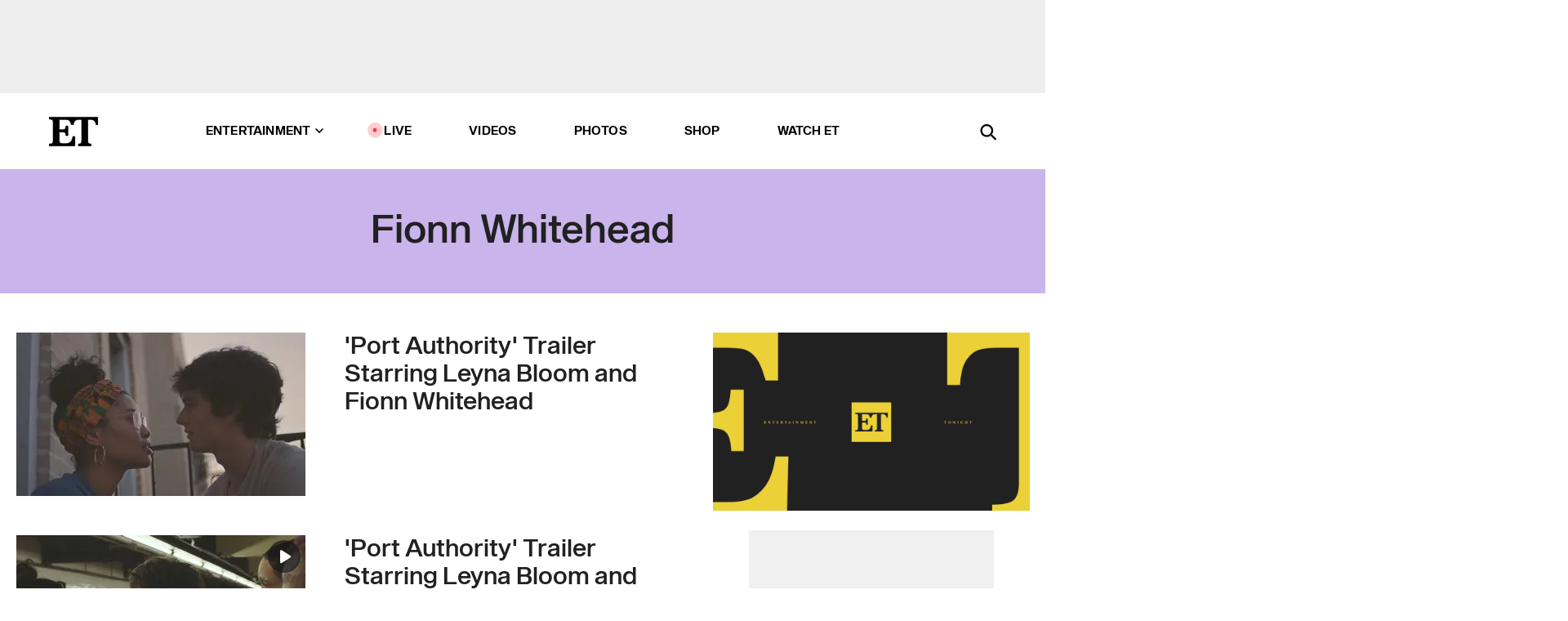

--- FILE ---
content_type: text/html; charset=utf-8
request_url: https://www.etonline.com/latest/people/fionn-whitehead
body_size: 9908
content:
<!DOCTYPE html><html lang="en"><head><meta charSet="utf-8" data-next-head=""/><meta name="viewport" content="width=device-width" data-next-head=""/><link rel="dns-prefetch" href="//global.ketchcdn.com" data-next-head=""/><link rel="dns-prefetch" href="//cdn.privacy.paramount.com" data-next-head=""/><script type="text/javascript" data-next-head="">
          !function() {
            window.semaphore = window.semaphore || [];
            window.ketch = function() {
              window.semaphore.push(arguments)
            };
            var e = document.createElement("script");
            e.type = "text/javascript";
            e.src = "https://global.ketchcdn.com/web/v3/config/cbs_media_ventures/etonline/boot.js";
            e.async = 1;
            document.getElementsByTagName("head")[0].appendChild(e);
          }();
          </script><script type="text/javascript" data-next-head="">
          (function(a){
            var w=window,b='cbsoptanon',q='cmd',r='config';
            w[b] = w[b] ? w[b] : {};
            w[b][q] = w[b][q] ? w[b][q] : [];
            w[b][r] = w[b][r] ? w[b][r] : [];
            
            a.forEach(function(z){
              w[b][z] = w[b][z] || function(){
                var c=arguments;
                w[b][q].push(function(){
                  w[b][z].apply(w[b],c);
                })
              }
            });
          })(["onScriptsReady","onAdsReady"]);
          </script><script async="" id="optanon-request" type="text/javascript" src="//cdn.privacy.paramount.com/dist/optanon-v2.0.0.js" data-next-head=""></script><title data-next-head="">Fionn Whitehead - Exclusive Interviews, Pictures &amp; More | Entertainment Tonight</title><meta name="description" content="Get the latest news about Fionn Whitehead. Find exclusive interviews, video clips, photos and more on Entertainment Tonight." data-next-head=""/><meta property="og:description" content="Get the latest news about Fionn Whitehead. Find exclusive interviews, video clips, photos and more on Entertainment Tonight." data-next-head=""/><meta name="twitter:description" content="Get the latest news about Fionn Whitehead. Find exclusive interviews, video clips, photos and more on Entertainment Tonight." data-next-head=""/><meta name="title" content="Fionn Whitehead - Exclusive Interviews, Pictures &amp; More | Entertainment Tonight" data-next-head=""/><meta property="og:title" content="Fionn Whitehead - Exclusive Interviews, Pictures &amp; More | Entertainment Tonight" data-next-head=""/><meta property="og:site_name" content="Entertainment Tonight" data-next-head=""/><meta property="og:url" content="https://www.etonline.com/latest/people/fionn-whitehead" data-next-head=""/><meta property="og:image" content="https://www.etonline.com/img/et_default_image.jpeg" data-next-head=""/><meta property="og:image:width" content="1280" data-next-head=""/><meta property="og:image:height" content="720" data-next-head=""/><meta property="og:type" content="website" data-next-head=""/><meta name="twitter:title" content="Fionn Whitehead - Exclusive Interviews, Pictures &amp; More | Entertainment Tonight" data-next-head=""/><meta name="twitter:site" content="@etnow" data-next-head=""/><meta name="twitter:site:id" content="23603092" data-next-head=""/><meta name="twitter:url" content="https://www.etonline.com/latest/people/fionn-whitehead" data-next-head=""/><meta name="twitter:card" content="summary_large_image" data-next-head=""/><meta name="twitter:image" content="https://www.etonline.com/img/et_default_image.jpeg" data-next-head=""/><meta name="twitter:image:width" content="1280" data-next-head=""/><meta name="twitter:image:height" content="720" data-next-head=""/><meta property="fb:pages" content="106843036179" data-next-head=""/><meta property="fb:admins" content="3111204" data-next-head=""/><meta property="fb:app_id" content="145337045558621" data-next-head=""/><meta name="article:opinion" content="false" data-next-head=""/><link rel="canonical" href="https://www.etonline.com/latest/people/fionn-whitehead" data-next-head=""/><meta name="keywords" content="Fionn Whitehead, entertainment tonight, etonline, celebrity news" data-next-head=""/><meta name="robots" content="noindex" data-next-head=""/><meta name="robots" content="follow" data-next-head=""/><meta name="robots" content="max-image-preview:large" data-next-head=""/><link rel="alternate" type="application/rss+xml" href="https://www.etonline.com/people/fionn-whitehead/rss" data-next-head=""/><script type="application/ld+json" data-next-head="">{"name":"Entertainment Tonight","@type":"Organization","url":"https://www.etonline.com","sameAs":["https://www.facebook.com/EntertainmentTonight","https://www.instagram.com/entertainmenttonight/","https://twitter.com/etnow","https://www.youtube.com/entertainmenttonight","https://en.wikipedia.org/wiki/Entertainment_Tonight"],"logo":{"@type":"ImageObject","url":"https://www.etonline.com/themes/custom/et/logo.png","width":"152","height":"152"}}</script><link rel="preload" as="image" imageSrcSet="https://www.etonline.com/sites/default/files/styles/200x200/public/images/2021-04/portauthority_5.jpg?width=128&amp;quality=80 1x, https://www.etonline.com/sites/default/files/styles/200x200/public/images/2021-04/portauthority_5.jpg?width=256&amp;quality=80 2x" data-next-head=""/><link rel="preload" as="image" imageSrcSet="https://www.etonline.com/sites/default/files/styles/354x200/public/images/2021-04/portauthority_5.jpg?width=360&amp;quality=80 1x, https://www.etonline.com/sites/default/files/styles/354x200/public/images/2021-04/portauthority_5.jpg?width=780&amp;quality=80 2x" data-next-head=""/><link rel="preload" as="image" imageSrcSet="https://www.etonline.com/sites/default/files/styles/200x200/public/images/2021-04/eto_clip_portauthority_042621vidpic.jpg?width=128&amp;quality=80 1x, https://www.etonline.com/sites/default/files/styles/200x200/public/images/2021-04/eto_clip_portauthority_042621vidpic.jpg?width=256&amp;quality=80 2x" data-next-head=""/><link rel="preload" as="image" imageSrcSet="https://www.etonline.com/sites/default/files/styles/354x200/public/images/2021-04/eto_clip_portauthority_042621vidpic.jpg?width=360&amp;quality=80 1x, https://www.etonline.com/sites/default/files/styles/354x200/public/images/2021-04/eto_clip_portauthority_042621vidpic.jpg?width=780&amp;quality=80 2x" data-next-head=""/><link rel="preload" as="image" imageSrcSet="https://www.etonline.com/sites/default/files/styles/200x200/public/images/2021-04/eto_intv_lily_rose_depp_0331211_vidpic.jpg?width=128&amp;quality=80 1x, https://www.etonline.com/sites/default/files/styles/200x200/public/images/2021-04/eto_intv_lily_rose_depp_0331211_vidpic.jpg?width=256&amp;quality=80 2x" data-next-head=""/><link rel="preload" as="image" imageSrcSet="https://www.etonline.com/sites/default/files/styles/354x200/public/images/2021-04/eto_intv_lily_rose_depp_0331211_vidpic.jpg?width=360&amp;quality=80 1x, https://www.etonline.com/sites/default/files/styles/354x200/public/images/2021-04/eto_intv_lily_rose_depp_0331211_vidpic.jpg?width=780&amp;quality=80 2x" data-next-head=""/><meta charSet="utf-8"/><meta http-equiv="content-language" content="en_US"/><link rel="dns-prefetch" href="//cdn.cookielaw.org"/><link rel="dns-prefetch" href="//cdn.privacy.paramount.com"/><link rel="apple-touch-icon" sizes="57x57" href="/img/favicons/apple-icon-57x57.png"/><link rel="apple-touch-icon" sizes="60x60" href="/img/favicons/apple-icon-60x60.png"/><link rel="apple-touch-icon" sizes="72x72" href="/img/favicons/apple-icon-72x72.png"/><link rel="apple-touch-icon" sizes="76x76" href="/img/favicons/apple-icon-76x76.png"/><link rel="apple-touch-icon" sizes="114x114" href="/img/favicons/apple-icon-114x114.png"/><link rel="apple-touch-icon" sizes="120x120" href="/img/favicons/apple-icon-120x120.png"/><link rel="apple-touch-icon" sizes="144x144" href="/img/favicons/apple-icon-144x144.png"/><link rel="apple-touch-icon" sizes="152x152" href="/img/favicons/apple-icon-152x152.png"/><link rel="apple-touch-icon" sizes="180x180" href="/img/favicons/apple-icon-180x180.png"/><link rel="icon" type="image/png" sizes="192x192" href="/img/favicons/android-icon-192x192.png"/><link rel="icon" type="image/png" sizes="32x32" href="/img/favicons/favicon-32x32.png"/><link rel="icon" type="image/png" sizes="96x96" href="/img/favicons/favicon-96x96.png"/><link rel="icon" type="image/png" sizes="16x16" href="/img/favicons/favicon-16x16.png"/><link rel="shortcut icon" type="image/x-icon" href="/favicon.ico"/><meta name="msapplication-TileImage" content="/img/favicons/ms-icon-144x144.png"/><link rel="preconnect" href="https://www.etonline.com"/><link rel="preload" href="/fonts/sequel_sans/sequelsans-bookbody-webfont.woff2" as="font" type="font/woff2" crossorigin="true"/><link rel="preload" href="/fonts/sequel_sans/sequelsans-semiboldhead-webfont.woff2" as="font" type="font/woff2" crossorigin="true"/><link rel="preload" href="/fonts/sequel_sans/sequelsans-boldhead-webfont.woff2" as="font" type="font/woff2" crossorigin="true"/><link rel="preload" href="/fonts/sequel_sans/sequelsans-lightbody-webfont.woff2" as="font" type="font/woff2" crossorigin="true"/><link rel="preload" href="/fonts/sequel_sans/sequelsans-lighthead-webfont.woff2" as="font" type="font/woff2" crossorigin="true"/><link rel="preload" href="/fonts/sequel_sans/sequelsans-bookhead-webfont.woff2" as="font" type="font/woff2" crossorigin="true"/><link rel="preload" href="/fonts/sequel_sans/sequelsans-semiboldbody-webfont.woff2" as="font" type="font/woff2" crossorigin="true"/><link rel="preload" href="/fonts/sequel_sans/sequelsans-romanbody-webfont.woff2" as="font" type="font/woff2" crossorigin="true"/><link rel="preload" href="/fonts/sequel_sans/sequelsans-boldbody-webfont.woff2" as="font" type="font/woff2" crossorigin="true"/><link rel="preload" href="/fonts/sequel_sans/sequelsans-mediumbody-webfont.woff2" as="font" type="font/woff2" crossorigin="true"/><link rel="preload" href="/fonts/sequel_sans/sequelsans-mediumhead-webfont.woff2" as="font" type="font/woff2" crossorigin="true"/><meta property="fb:app_id" content="145337045558621"/><meta property="fb:admins" content="3111204"/><meta property="fb:pages" content="106843036179"/><meta property="og:site_name" content="Entertainment Tonight"/><meta name="twitter:site" content="@etnow"/><meta name="twitter:site:id" content="23603092"/><meta name="twitter:creator" content="@etnow"/><link rel="manifest" crossorigin="use-credentials" href="/manifest.json"/><meta name="theme-color" content="#fff"/><meta name="msapplication-TileColor" content="#fd005b"/><noscript><style>.submenu-with-subqueue, .submenu { display: block !important; }</style></noscript><script id="utag-isSPA">var utag_data = window.utag_data || {}; window.utag_data.isSPA = true;</script><link rel="preload" href="/_next/static/css/bf2a48180e14e611.css" as="style"/><link rel="stylesheet" href="/_next/static/css/bf2a48180e14e611.css" data-n-g=""/><noscript data-n-css=""></noscript><script defer="" nomodule="" src="/_next/static/chunks/polyfills-42372ed130431b0a.js"></script><script defer="" src="/_next/static/chunks/8540.f946d41e093433bd.js"></script><script defer="" src="/_next/static/chunks/7469.a65441ba8e2ae64e.js"></script><script defer="" src="/_next/static/chunks/03890d9e-c7dc52b197fe5cc0.js"></script><script defer="" src="/_next/static/chunks/1219-3eb675ecd2a73cd0.js"></script><script defer="" src="/_next/static/chunks/4226.ae1ade28a68c7c8b.js"></script><script src="/_next/static/chunks/webpack-663b78308d75e97a.js" defer=""></script><script src="/_next/static/chunks/framework-97862ef36bc4065f.js" defer=""></script><script src="/_next/static/chunks/main-f47cad7d2440de01.js" defer=""></script><script src="/_next/static/chunks/pages/_app-81c29bc07b709f21.js" defer=""></script><script src="/_next/static/chunks/8220-8c3b7d4a24781c26.js" defer=""></script><script src="/_next/static/chunks/6960-ed4ab36c865fd8f9.js" defer=""></script><script src="/_next/static/chunks/2774-ee8e425e4d9db610.js" defer=""></script><script src="/_next/static/chunks/4899-60702dea61a0f3e4.js" defer=""></script><script src="/_next/static/chunks/8827-dfdf2947beb6464a.js" defer=""></script><script src="/_next/static/chunks/6982-8aad6155a7045f30.js" defer=""></script><script src="/_next/static/chunks/9682-4863a7dbb922173d.js" defer=""></script><script src="/_next/static/chunks/8185-107f9c12e2ef66ab.js" defer=""></script><script src="/_next/static/chunks/8519-e6c7c6229cc4a6ca.js" defer=""></script><script src="/_next/static/chunks/pages/latest/%5B...alias%5D-56e2d16f4ff28152.js" defer=""></script><script src="/_next/static/etonline/_buildManifest.js" defer=""></script><script src="/_next/static/etonline/_ssgManifest.js" defer=""></script></head><body class="skybox-auto-collapse"><div id="__next"><div class="page--taxonomy"><div class="main-menu__sticky" style="top:0px"><div class="header__wrapper "><div id="sticky-banner"><div data-ad-ref="mobile-omni-skybox-plus-sticky" class="bidbarrel-ad skybox-closeBtn skybox-collapseBtn skybox-videoStop"></div><div class="omni-skybox-plus-stick-placeholder"></div></div><div data-ad-ref="intromercial"></div><header id="header" class="header affix-top"><div class="header__container " style="transform:translateY(0px)"><div class="header__main"><div class="header__column-left"><a href="/" aria-label="ET Online Homepage" class="header__logo"><svg viewBox="0 0 87 51"><path d="M86.989 0l-44.65.002L0 0v3.451c2.23 0 3.879.235 4.946.7 1.066.464 1.745 1.101 2.034 1.917.29.818.432 1.951.432 3.406v32.048c0 2.207-.45 3.761-1.355 4.663-.902.902-2.92 1.354-6.048 1.356V51h45.863V34.224h-3.53c-.598 3.882-1.654 6.735-3.164 8.56-1.512 1.82-3.048 2.951-4.61 3.387-1.612.443-3.278.664-4.95.658h-4.1c-1.832 0-3.242-.137-4.234-.415-.992-.276-1.706-.723-2.143-1.343-.467-.688-.746-1.484-.81-2.313-.1-.928-.15-2.394-.15-4.4V26.37h5.267c1.792 0 3.105.152 3.97.449.86.3 1.55.951 1.897 1.791.403.895.657 2.275.756 4.158h3.463V15.8H29.92c-.126 1.881-.364 3.263-.716 4.138-.311.845-.988 1.506-1.843 1.791-.875.317-2.206.472-3.989.47h-5.19V4.177h9.56c2.539 0 4.437.145 5.696.436 1.26.29 2.402 1.066 3.425 2.33 1.016 1.266 1.913 3.366 2.69 6.3l3.997.035c.15-3.159.758-4.29 1.824-5.807 1.067-1.519 2.303-2.449 3.707-2.785 1.404-.335 3.174-.509 5.306-.509H58.1v37.346c0 2.207-.452 3.761-1.358 4.663-.894.897-1.469 1.356-4.606 1.356V51h22.683v-3.453c-2.133 0-2.296-.225-3.404-.672-1.103-.448-1.8-1.085-2.103-1.9-.302-.814-.45-1.96-.45-3.438V4.176h4.765c1.437-.024 2.868.156 4.258.529 1.23.351 2.378 1.28 3.441 2.781 1.066 1.503 1.765 2.63 2.093 5.79H87" mask="url(#prefix__b)"></path></svg></a></div><nav class="header__column-center "><ul class="main-menu"><li class="main-menu__item main-menu__item--entertainment main-menu__item--submenu-closed"><a href="/news" class="main-menu__link dropdown-toggle" data-toggle="dropdown" aria-expanded="false">Entertainment<svg width="10" height="6" viewBox="0 0 10 6" aria-hidden="true"><path fill="none" fill-rule="evenodd" stroke-linecap="round" stroke-width="1.5" d="M9 1L5 5 1 1"></path></svg></a><div style="height:60rem" class="submenu-with-subqueue main-menu__submenu-with-subqueue"><div class="submenu-with-subqueue__scrollable main-menu__submenu-with-subqueue__scrollable"><ul class="main-menu__submenu submenu"><li class="main-menu__item main-menu__item--latestvideos submenu__item main-menu__submenu__item"><a href="/video" class="main-menu__link main-menu__submenu__link submenu__link">Latest Videos</a></li><li class="main-menu__item main-menu__item--articles submenu__item main-menu__submenu__item"><a href="/news" class="main-menu__link main-menu__submenu__link submenu__link">Articles</a></li><li class="main-menu__item main-menu__item--tv submenu__item main-menu__submenu__item"><a href="/latest/tv" class="main-menu__link main-menu__submenu__link submenu__link">TV</a></li><li class="main-menu__item main-menu__item--etvaultunlocked submenu__item main-menu__submenu__item"><a href="/latest/news/et-vault-unlocked" class="main-menu__link main-menu__submenu__link submenu__link">ET Vault Unlocked</a></li><li class="main-menu__item main-menu__item--music submenu__item main-menu__submenu__item"><a href="/latest/music" class="main-menu__link main-menu__submenu__link submenu__link">Music</a></li><li class="main-menu__item main-menu__item--awards submenu__item main-menu__submenu__item"><a href="/latest/awards" class="main-menu__link main-menu__submenu__link submenu__link">Awards</a></li><li class="main-menu__item main-menu__item--movies submenu__item main-menu__submenu__item"><a href="/latest/movies" class="main-menu__link main-menu__submenu__link submenu__link">Movies</a></li><li class="main-menu__item main-menu__item--newsletter submenu__item main-menu__submenu__item"><a href="https://www.etonline.com/newsletters" class="main-menu__link main-menu__submenu__link submenu__link">Newsletter</a></li><button class="main-menu__mobile-close-button submenu-with-subqueue__mobile-close-button"><span class="sr-only">Close Menu</span><div></div></button></ul></div></div></li><li class="main-menu__item main-menu__item--live "><span class="live-flag__circle live-flag__circle--pulse"></span><a href="/live" class="main-menu__link">LIVE</a></li><li class="main-menu__item main-menu__item--videos "><a href="/video" class="main-menu__link" target="_self">Videos</a></li><li class="main-menu__item main-menu__item--photos"><a href="/gallery" class="main-menu__link">Photos</a></li><li class="main-menu__item main-menu__item--shop "><a href="/shop" class="main-menu__link">Shop</a></li><li class="main-menu__item main-menu__item--watchet "><a href="/showfinder" class="main-menu__link" target="_blank">Watch ET</a></li></ul></nav><div class="header__column-right"><div class="header__search" aria-labelledby="open-dialog-label"><div class="header__page-mask hide"></div><form class="header__search-form hide" action="/search" method="get" accept-charset="UTF-8" role="dialog" aria-modal="true" aria-labelledby="dialog-label"><button type="submit" class="header__search-form__search-icon"><span id="dialog-label" class="sr-only">Search</span><div></div></button><input id="header-search-input" class="header__search-form__input" title="Enter the terms you wish to search for." placeholder="Search" type="search" name="keywords" size="15" maxLength="128" tabindex="-1" value=""/><button id="header-search-close" type="button" class="header__search-form__button header__search-form__button--close"><span class="sr-only">Close Form</span><div></div></button></form><button type="button" class="header__search-form__button header__search-form__button--open"><span id="open-dialog-label" class="sr-only">Open Search Form</span><div></div></button></div></div></div></div></header></div></div><div class="wrap-site"><main><div class="taxonomy__header"><h1>Fionn Whitehead</h1></div><div class="taxonomy__columns"><div class="taxonomy__column taxonomy__column--left"><div class="taxonomy__item"><a aria-label="Visit &#x27;Port Authority&#x27; Trailer: Leyna Bloom and Fionn Whitehead&#x27;s Ballroom Love Story (Exclusive)" class="taxonomy__item-img" href="/port-authority-trailer-leyna-bloom-fionn-whitehead-164666"><div class="wrap-relative"><div class="mobile-only"><span style="box-sizing:border-box;display:inline-block;overflow:hidden;width:initial;height:initial;background:none;opacity:1;border:0;margin:0;padding:0;position:relative;max-width:100%"><span style="box-sizing:border-box;display:block;width:initial;height:initial;background:none;opacity:1;border:0;margin:0;padding:0;max-width:100%"><img style="display:block;max-width:100%;width:initial;height:initial;background:none;opacity:1;border:0;margin:0;padding:0" alt="" aria-hidden="true" src="data:image/svg+xml,%3csvg%20xmlns=%27http://www.w3.org/2000/svg%27%20version=%271.1%27%20width=%27104%27%20height=%27104%27/%3e"/></span><img srcSet="https://www.etonline.com/sites/default/files/styles/200x200/public/images/2021-04/portauthority_5.jpg?width=128&amp;quality=80 1x, https://www.etonline.com/sites/default/files/styles/200x200/public/images/2021-04/portauthority_5.jpg?width=256&amp;quality=80 2x" src="https://www.etonline.com/sites/default/files/styles/200x200/public/images/2021-04/portauthority_5.jpg?width=256&amp;quality=80" decoding="async" data-nimg="intrinsic" style="position:absolute;top:0;left:0;bottom:0;right:0;box-sizing:border-box;padding:0;border:none;margin:auto;display:block;width:0;height:0;min-width:100%;max-width:100%;min-height:100%;max-height:100%;background-size:cover;background-position:0% 0%;filter:blur(20px);background-image:url(&quot;https://www.etonline.com/sites/default/files/styles/200x200/public/images/2021-04/portauthority_5.jpg?blur=50&amp;width=2&quot;)"/><noscript><img loading="eager" decoding="async" data-nimg="intrinsic" style="position:absolute;top:0;left:0;bottom:0;right:0;box-sizing:border-box;padding:0;border:none;margin:auto;display:block;width:0;height:0;min-width:100%;max-width:100%;min-height:100%;max-height:100%" srcSet="https://www.etonline.com/sites/default/files/styles/200x200/public/images/2021-04/portauthority_5.jpg?width=128&amp;quality=80 1x, https://www.etonline.com/sites/default/files/styles/200x200/public/images/2021-04/portauthority_5.jpg?width=256&amp;quality=80 2x" src="https://www.etonline.com/sites/default/files/styles/200x200/public/images/2021-04/portauthority_5.jpg?width=256&amp;quality=80"/></noscript></span></div><div class="desktop-only"><span style="box-sizing:border-box;display:inline-block;overflow:hidden;width:initial;height:initial;background:none;opacity:1;border:0;margin:0;padding:0;position:relative;max-width:100%"><span style="box-sizing:border-box;display:block;width:initial;height:initial;background:none;opacity:1;border:0;margin:0;padding:0;max-width:100%"><img style="display:block;max-width:100%;width:initial;height:initial;background:none;opacity:1;border:0;margin:0;padding:0" alt="" aria-hidden="true" src="data:image/svg+xml,%3csvg%20xmlns=%27http://www.w3.org/2000/svg%27%20version=%271.1%27%20width=%27354%27%20height=%27200%27/%3e"/></span><img alt="&#x27;Port Authority&#x27; Trailer: Leyna Bloom and Fionn Whitehead&#x27;s Ballroom Love Story (Exclusive)" srcSet="https://www.etonline.com/sites/default/files/styles/354x200/public/images/2021-04/portauthority_5.jpg?width=360&amp;quality=80 1x, https://www.etonline.com/sites/default/files/styles/354x200/public/images/2021-04/portauthority_5.jpg?width=780&amp;quality=80 2x" src="https://www.etonline.com/sites/default/files/styles/354x200/public/images/2021-04/portauthority_5.jpg?width=780&amp;quality=80" decoding="async" data-nimg="intrinsic" class="img-full desktop-only" style="position:absolute;top:0;left:0;bottom:0;right:0;box-sizing:border-box;padding:0;border:none;margin:auto;display:block;width:0;height:0;min-width:100%;max-width:100%;min-height:100%;max-height:100%;background-size:cover;background-position:0% 0%;filter:blur(20px);background-image:url(&quot;https://www.etonline.com/sites/default/files/styles/354x200/public/images/2021-04/portauthority_5.jpg?blur=50&amp;width=2&quot;)"/><noscript><img alt="&#x27;Port Authority&#x27; Trailer: Leyna Bloom and Fionn Whitehead&#x27;s Ballroom Love Story (Exclusive)" loading="eager" decoding="async" data-nimg="intrinsic" style="position:absolute;top:0;left:0;bottom:0;right:0;box-sizing:border-box;padding:0;border:none;margin:auto;display:block;width:0;height:0;min-width:100%;max-width:100%;min-height:100%;max-height:100%" class="img-full desktop-only" srcSet="https://www.etonline.com/sites/default/files/styles/354x200/public/images/2021-04/portauthority_5.jpg?width=360&amp;quality=80 1x, https://www.etonline.com/sites/default/files/styles/354x200/public/images/2021-04/portauthority_5.jpg?width=780&amp;quality=80 2x" src="https://www.etonline.com/sites/default/files/styles/354x200/public/images/2021-04/portauthority_5.jpg?width=780&amp;quality=80"/></noscript></span></div></div></a><div class="taxonomy__item-desc"><a href="/port-authority-trailer-leyna-bloom-fionn-whitehead-164666" aria-label="&#x27;Port Authority&#x27; Trailer: Leyna Bloom and Fionn Whitehead&#x27;s Ballroom Love Story (Exclusive)"><h2 class="taxonomy__title">&#x27;Port Authority&#x27; Trailer Starring Leyna Bloom and Fionn Whitehead</h2><p class="taxonomy__subhead">&#x27;I hope that 100 years from now when future queer youth watch this, they can feel celebrated past, present and future.&#x27;</p></a></div></div><div class="taxonomy__item"><a aria-label="Visit &#x27;Port Authority&#x27; Trailer Starring Leyna Bloom and Fionn Whitehead (Exclusive)" class="taxonomy__item-img" href="/media/videos/port-authority-trailer-starring-leyna-bloom-and-fionn-whitehead-exclusive-164681"><div class="wrap-relative"><img class="overlay overlay--top-right play-button" src="/img/icons/play-button-rounded.svg" alt="play"/><span class="overlay overlay-info--element overlay--bottom-left">2:28</span><div class="mobile-only"><span style="box-sizing:border-box;display:inline-block;overflow:hidden;width:initial;height:initial;background:none;opacity:1;border:0;margin:0;padding:0;position:relative;max-width:100%"><span style="box-sizing:border-box;display:block;width:initial;height:initial;background:none;opacity:1;border:0;margin:0;padding:0;max-width:100%"><img style="display:block;max-width:100%;width:initial;height:initial;background:none;opacity:1;border:0;margin:0;padding:0" alt="" aria-hidden="true" src="data:image/svg+xml,%3csvg%20xmlns=%27http://www.w3.org/2000/svg%27%20version=%271.1%27%20width=%27104%27%20height=%27104%27/%3e"/></span><img srcSet="https://www.etonline.com/sites/default/files/styles/200x200/public/images/2021-04/eto_clip_portauthority_042621vidpic.jpg?width=128&amp;quality=80 1x, https://www.etonline.com/sites/default/files/styles/200x200/public/images/2021-04/eto_clip_portauthority_042621vidpic.jpg?width=256&amp;quality=80 2x" src="https://www.etonline.com/sites/default/files/styles/200x200/public/images/2021-04/eto_clip_portauthority_042621vidpic.jpg?width=256&amp;quality=80" decoding="async" data-nimg="intrinsic" style="position:absolute;top:0;left:0;bottom:0;right:0;box-sizing:border-box;padding:0;border:none;margin:auto;display:block;width:0;height:0;min-width:100%;max-width:100%;min-height:100%;max-height:100%;background-size:cover;background-position:0% 0%;filter:blur(20px);background-image:url(&quot;https://www.etonline.com/sites/default/files/styles/200x200/public/images/2021-04/eto_clip_portauthority_042621vidpic.jpg?blur=50&amp;width=2&quot;)"/><noscript><img loading="eager" decoding="async" data-nimg="intrinsic" style="position:absolute;top:0;left:0;bottom:0;right:0;box-sizing:border-box;padding:0;border:none;margin:auto;display:block;width:0;height:0;min-width:100%;max-width:100%;min-height:100%;max-height:100%" srcSet="https://www.etonline.com/sites/default/files/styles/200x200/public/images/2021-04/eto_clip_portauthority_042621vidpic.jpg?width=128&amp;quality=80 1x, https://www.etonline.com/sites/default/files/styles/200x200/public/images/2021-04/eto_clip_portauthority_042621vidpic.jpg?width=256&amp;quality=80 2x" src="https://www.etonline.com/sites/default/files/styles/200x200/public/images/2021-04/eto_clip_portauthority_042621vidpic.jpg?width=256&amp;quality=80"/></noscript></span></div><div class="desktop-only"><span style="box-sizing:border-box;display:inline-block;overflow:hidden;width:initial;height:initial;background:none;opacity:1;border:0;margin:0;padding:0;position:relative;max-width:100%"><span style="box-sizing:border-box;display:block;width:initial;height:initial;background:none;opacity:1;border:0;margin:0;padding:0;max-width:100%"><img style="display:block;max-width:100%;width:initial;height:initial;background:none;opacity:1;border:0;margin:0;padding:0" alt="" aria-hidden="true" src="data:image/svg+xml,%3csvg%20xmlns=%27http://www.w3.org/2000/svg%27%20version=%271.1%27%20width=%27354%27%20height=%27200%27/%3e"/></span><img alt="&#x27;Port Authority&#x27; Trailer Starring Leyna Bloom and Fionn Whitehead (Exclusive)" srcSet="https://www.etonline.com/sites/default/files/styles/354x200/public/images/2021-04/eto_clip_portauthority_042621vidpic.jpg?width=360&amp;quality=80 1x, https://www.etonline.com/sites/default/files/styles/354x200/public/images/2021-04/eto_clip_portauthority_042621vidpic.jpg?width=780&amp;quality=80 2x" src="https://www.etonline.com/sites/default/files/styles/354x200/public/images/2021-04/eto_clip_portauthority_042621vidpic.jpg?width=780&amp;quality=80" decoding="async" data-nimg="intrinsic" class="img-full desktop-only" style="position:absolute;top:0;left:0;bottom:0;right:0;box-sizing:border-box;padding:0;border:none;margin:auto;display:block;width:0;height:0;min-width:100%;max-width:100%;min-height:100%;max-height:100%;background-size:cover;background-position:0% 0%;filter:blur(20px);background-image:url(&quot;https://www.etonline.com/sites/default/files/styles/354x200/public/images/2021-04/eto_clip_portauthority_042621vidpic.jpg?blur=50&amp;width=2&quot;)"/><noscript><img alt="&#x27;Port Authority&#x27; Trailer Starring Leyna Bloom and Fionn Whitehead (Exclusive)" loading="eager" decoding="async" data-nimg="intrinsic" style="position:absolute;top:0;left:0;bottom:0;right:0;box-sizing:border-box;padding:0;border:none;margin:auto;display:block;width:0;height:0;min-width:100%;max-width:100%;min-height:100%;max-height:100%" class="img-full desktop-only" srcSet="https://www.etonline.com/sites/default/files/styles/354x200/public/images/2021-04/eto_clip_portauthority_042621vidpic.jpg?width=360&amp;quality=80 1x, https://www.etonline.com/sites/default/files/styles/354x200/public/images/2021-04/eto_clip_portauthority_042621vidpic.jpg?width=780&amp;quality=80 2x" src="https://www.etonline.com/sites/default/files/styles/354x200/public/images/2021-04/eto_clip_portauthority_042621vidpic.jpg?width=780&amp;quality=80"/></noscript></span></div></div></a><div class="taxonomy__item-desc"><a href="/media/videos/port-authority-trailer-starring-leyna-bloom-and-fionn-whitehead-exclusive-164681" aria-label="&#x27;Port Authority&#x27; Trailer Starring Leyna Bloom and Fionn Whitehead (Exclusive)"><h2 class="taxonomy__title">&#x27;Port Authority&#x27; Trailer Starring Leyna Bloom and Fionn Whitehead (Exclusive)</h2><p class="taxonomy__subhead">A LGBT+ love story set in New York City&#x27;s ballroom scen</p></a></div></div><div class="taxonomy__item"><a aria-label="Visit Lily-Rose Depp on Fame, ‘Voyagers’ and If She’ll Work With Dad Johnny Again (Exclusive)" class="taxonomy__item-img" href="/media/videos/lily-rose-depp-on-fame-voyagers-and-if-shell-work-with-dad-johnny-again-exclusive"><div class="wrap-relative"><img class="overlay overlay--top-right play-button" src="/img/icons/play-button-rounded.svg" alt="play"/><span class="overlay overlay-info--element overlay--bottom-left">8:01</span><div class="mobile-only"><span style="box-sizing:border-box;display:inline-block;overflow:hidden;width:initial;height:initial;background:none;opacity:1;border:0;margin:0;padding:0;position:relative;max-width:100%"><span style="box-sizing:border-box;display:block;width:initial;height:initial;background:none;opacity:1;border:0;margin:0;padding:0;max-width:100%"><img style="display:block;max-width:100%;width:initial;height:initial;background:none;opacity:1;border:0;margin:0;padding:0" alt="" aria-hidden="true" src="data:image/svg+xml,%3csvg%20xmlns=%27http://www.w3.org/2000/svg%27%20version=%271.1%27%20width=%27104%27%20height=%27104%27/%3e"/></span><img srcSet="https://www.etonline.com/sites/default/files/styles/200x200/public/images/2021-04/eto_intv_lily_rose_depp_0331211_vidpic.jpg?width=128&amp;quality=80 1x, https://www.etonline.com/sites/default/files/styles/200x200/public/images/2021-04/eto_intv_lily_rose_depp_0331211_vidpic.jpg?width=256&amp;quality=80 2x" src="https://www.etonline.com/sites/default/files/styles/200x200/public/images/2021-04/eto_intv_lily_rose_depp_0331211_vidpic.jpg?width=256&amp;quality=80" decoding="async" data-nimg="intrinsic" style="position:absolute;top:0;left:0;bottom:0;right:0;box-sizing:border-box;padding:0;border:none;margin:auto;display:block;width:0;height:0;min-width:100%;max-width:100%;min-height:100%;max-height:100%;background-size:cover;background-position:0% 0%;filter:blur(20px);background-image:url(&quot;https://www.etonline.com/sites/default/files/styles/200x200/public/images/2021-04/eto_intv_lily_rose_depp_0331211_vidpic.jpg?blur=50&amp;width=2&quot;)"/><noscript><img loading="eager" decoding="async" data-nimg="intrinsic" style="position:absolute;top:0;left:0;bottom:0;right:0;box-sizing:border-box;padding:0;border:none;margin:auto;display:block;width:0;height:0;min-width:100%;max-width:100%;min-height:100%;max-height:100%" srcSet="https://www.etonline.com/sites/default/files/styles/200x200/public/images/2021-04/eto_intv_lily_rose_depp_0331211_vidpic.jpg?width=128&amp;quality=80 1x, https://www.etonline.com/sites/default/files/styles/200x200/public/images/2021-04/eto_intv_lily_rose_depp_0331211_vidpic.jpg?width=256&amp;quality=80 2x" src="https://www.etonline.com/sites/default/files/styles/200x200/public/images/2021-04/eto_intv_lily_rose_depp_0331211_vidpic.jpg?width=256&amp;quality=80"/></noscript></span></div><div class="desktop-only"><span style="box-sizing:border-box;display:inline-block;overflow:hidden;width:initial;height:initial;background:none;opacity:1;border:0;margin:0;padding:0;position:relative;max-width:100%"><span style="box-sizing:border-box;display:block;width:initial;height:initial;background:none;opacity:1;border:0;margin:0;padding:0;max-width:100%"><img style="display:block;max-width:100%;width:initial;height:initial;background:none;opacity:1;border:0;margin:0;padding:0" alt="" aria-hidden="true" src="data:image/svg+xml,%3csvg%20xmlns=%27http://www.w3.org/2000/svg%27%20version=%271.1%27%20width=%27354%27%20height=%27200%27/%3e"/></span><img alt="Lily-Rose Depp on Fame, ‘Voyagers’ and If She’ll Work With Dad Johnny Again (Exclusive)" srcSet="https://www.etonline.com/sites/default/files/styles/354x200/public/images/2021-04/eto_intv_lily_rose_depp_0331211_vidpic.jpg?width=360&amp;quality=80 1x, https://www.etonline.com/sites/default/files/styles/354x200/public/images/2021-04/eto_intv_lily_rose_depp_0331211_vidpic.jpg?width=780&amp;quality=80 2x" src="https://www.etonline.com/sites/default/files/styles/354x200/public/images/2021-04/eto_intv_lily_rose_depp_0331211_vidpic.jpg?width=780&amp;quality=80" decoding="async" data-nimg="intrinsic" class="img-full desktop-only" style="position:absolute;top:0;left:0;bottom:0;right:0;box-sizing:border-box;padding:0;border:none;margin:auto;display:block;width:0;height:0;min-width:100%;max-width:100%;min-height:100%;max-height:100%;background-size:cover;background-position:0% 0%;filter:blur(20px);background-image:url(&quot;https://www.etonline.com/sites/default/files/styles/354x200/public/images/2021-04/eto_intv_lily_rose_depp_0331211_vidpic.jpg?blur=50&amp;width=2&quot;)"/><noscript><img alt="Lily-Rose Depp on Fame, ‘Voyagers’ and If She’ll Work With Dad Johnny Again (Exclusive)" loading="eager" decoding="async" data-nimg="intrinsic" style="position:absolute;top:0;left:0;bottom:0;right:0;box-sizing:border-box;padding:0;border:none;margin:auto;display:block;width:0;height:0;min-width:100%;max-width:100%;min-height:100%;max-height:100%" class="img-full desktop-only" srcSet="https://www.etonline.com/sites/default/files/styles/354x200/public/images/2021-04/eto_intv_lily_rose_depp_0331211_vidpic.jpg?width=360&amp;quality=80 1x, https://www.etonline.com/sites/default/files/styles/354x200/public/images/2021-04/eto_intv_lily_rose_depp_0331211_vidpic.jpg?width=780&amp;quality=80 2x" src="https://www.etonline.com/sites/default/files/styles/354x200/public/images/2021-04/eto_intv_lily_rose_depp_0331211_vidpic.jpg?width=780&amp;quality=80"/></noscript></span></div></div></a><div class="taxonomy__item-desc"><a href="/media/videos/lily-rose-depp-on-fame-voyagers-and-if-shell-work-with-dad-johnny-again-exclusive" aria-label="Lily-Rose Depp on Fame, ‘Voyagers’ and If She’ll Work With Dad Johnny Again (Exclusive)"><h2 class="taxonomy__title">Lily-Rose Depp on Fame, ‘Voyagers’ and If She’ll Work With Dad Johnny Again (Exclusive)</h2><p class="taxonomy__subhead">Lily-Rose Depp, Tye Sheridan and Fionn Whitehead speak to ET about their new film, ‘Voyagers,’ out April 9.</p></a></div></div><div class="taxonomy__pagination"><div class="taxonomy__pagination-button disabled"></div><div class="taxonomy__pagination-numbers"><a href="/latest/people/fionn-whitehead?page=1" class="taxonomy__pagination-number active">1</a></div><div class="taxonomy__pagination-button disabled"></div></div></div><div class="taxonomy__column taxonomy__column--right"><div class="taxonomy__sticky" style="top:46px"><div class="siderail-player"><div class="siderail-player__inner " style="top:0px"></div></div></div></div></div><div id="taboola-below-term-page-thumbnails"></div></main><footer class="footer"><div class="footer__primary"><div class="footer__primary-content"><div class="footer__menu"><div></div></div><div class="footer__menu"><h2>Browse</h2><nav role="navigation" aria-label="Browse"><ul class="menu"><li class="menu__item"><a href="/news" class="menu__link toolbar-icon toolbar-icon-menu-link-content:e016a034-2376-4845-9dbe-489e7c619815">News</a></li><li class="menu__item"><a href="/video" class="menu__link toolbar-icon toolbar-icon-menu-link-content:3c60f1bc-e4a6-41c2-8a90-a2dfb54daf39">Video</a></li><li class="menu__item"><a href="/gallery" class="menu__link toolbar-icon toolbar-icon-menu-link-content:b39559f7-55ab-4d9f-b05d-fb4e2fd6931b">Photos</a></li><li class="menu__item"><a href="/movies" class="menu__link toolbar-icon toolbar-icon-menu-link-content:cf6f7581-90a1-437f-8138-f6901226355d">Movies</a></li><li class="menu__item"><a href="/tv" class="menu__link toolbar-icon toolbar-icon-menu-link-content:a1ea9019-c6e3-4d5d-90f4-37cd479c926d">TV</a></li><li class="menu__item"><a href="/awards" class="menu__link toolbar-icon toolbar-icon-menu-link-content:a3fa9e95-2f16-4867-8712-6edcff8b127d">Awards</a></li><li class="menu__item"><a href="/music" class="menu__link toolbar-icon toolbar-icon-menu-link-content:7cf99fdf-86dc-4e77-b1ed-67faea7bca65">Music</a></li><li class="menu__item"><a href="/shop" class="menu__link  toolbar-icon toolbar-icon-menu-link-content:50c55667-7599-43f3-96c5-522156418cd6">Shop</a></li><li class="menu__item"><a href="/newsletters" class="menu__link toolbar-icon toolbar-icon-menu-link-content:e471b310-4827-47d4-9c70-76fdea54fee2">Newsletters</a></li></ul></nav></div><div class="footer__menu"><h2>Connect</h2><nav role="navigation" aria-label="Connect"><ul class="menu"><li class="menu__item"><a href="https://www.facebook.com/EntertainmentTonight" class="menu__link  toolbar-icon toolbar-icon-menu-link-content:64ee64dc-128a-4732-a1e4-72da59a10b6e" rel="noopener noreferrer" target="_blank">Facebook</a></li><li class="menu__item"><a href="https://instagram.com/entertainmenttonight" class="menu__link  toolbar-icon toolbar-icon-menu-link-content:58f35b3d-9669-4ff5-9e1f-352db81f98e7" rel="noopener noreferrer" target="_blank">Instagram</a></li><li class="menu__item"><a href="https://twitter.com/#!/etnow" class="menu__link toolbar-icon toolbar-icon-menu-link-content:6322e7c7-a585-40bf-bb2f-126574eb60f5" rel="noopener noreferrer" target="_blank">Twitter</a></li><li class="menu__item"><a href="https://www.youtube.com/entertainmenttonight" class="menu__link  toolbar-icon toolbar-icon-menu-link-content:3f0cda4b-6205-4d69-98dc-ab1abbde873d" rel="noopener noreferrer" target="_blank">YouTube</a></li><li class="menu__item"><a href="https://www.etonline.com/showfinder" class="menu__link  toolbar-icon toolbar-icon-menu-link-content:84eead3d-f4bc-43df-ba58-e1ebfeb5d902" rel="noopener noreferrer" target="_blank">ET on TV</a></li><li class="menu__item"><a href="/about" class="menu__link  toolbar-icon toolbar-icon-menu-link-content:955913cb-57cf-41d9-8ffa-5cfb0490cd92">About</a></li><li class="menu__item"><a href="https://www.etonline.com/etonline-staff" class="menu__link  toolbar-icon toolbar-icon-menu-link-content:66ef40ea-3199-4a91-bd2c-835923993ebb" rel="noopener noreferrer" target="_blank">ETonline Staff</a></li><li class="menu__item"><a href="https://www.etonline.com/rss" class="menu__link  toolbar-icon toolbar-icon-menu-link-content:8ccfad79-4e0e-4296-b126-489d26db2c63" rel="noopener noreferrer" target="_blank">RSS</a></li></ul></nav></div><div class="footer__menu"><h2>Legal</h2><nav role="navigation" aria-label="Legal"><ul class="menu"><li class="menu__item"><a href="https://www.viacomcbs.legal/us/en/cbsi/terms-of-use" class="menu__link  toolbar-icon toolbar-icon-menu-link-content:b486b301-db79-41d4-9e62-8afb8d680a17" rel="noopener noreferrer" target="_blank">Terms of Use</a></li><li class="menu__item"><a href="https://privacy.paramount.com/policy" class="menu__link  toolbar-icon toolbar-icon-menu-link-content:bb49d02e-de51-4114-8729-70800845bdb1" rel="noopener noreferrer" target="_blank">Privacy Policy</a></li><li class="menu__item"><a href="https://www.cbs.com/closed-captioning/" class="menu__link  toolbar-icon toolbar-icon-menu-link-content:9d59e7c8-0d9b-4122-b69e-27e5aa77b7aa" rel="noopener noreferrer" target="_blank">Closed Captioning</a></li><li class="menu__item"><a href="https://privacy.paramount.com/en/policy#additional-information-us-states" class="menu__link  toolbar-icon toolbar-icon-menu-link-content:632c675e-fd42-491b-a80b-a2d11feb913e" rel="noopener noreferrer" target="_blank">California Notice</a></li><li class="menu__item"><a href="javascript:cbsoptanon.ot.showPreferenceCenter()" class="menu__link ot-sdk-show-settings remove-href toolbar-icon toolbar-icon-menu-link-content:22a7d67d-b630-4bad-9d2e-c8d7b821f959">Your Privacy Choices</a></li></ul></nav></div><div class="footer__menu"><ul class="social grey"><li><a aria-label="Visit Facebook" href="https://www.facebook.com/EntertainmentTonight" target="_blank" rel="noopener noreferrer"><div></div><span class="visuallyhidden">Opens a new window</span></a></li><li><a aria-label="Visit Twitter" href="https://twitter.com/etnow" target="_blank" rel="noopener noreferrer"><div></div><span class="visuallyhidden">Opens a new window</span></a></li><li><a aria-label="Visit Instagram" href="https://www.instagram.com/entertainmenttonight/" target="_blank" rel="noopener noreferrer"><div></div><span class="visuallyhidden">Opens a new window</span></a></li><li><a aria-label="Visit Youtube" href="https://www.youtube.com/user/EntertainmentTonight" target="_blank" rel="noopener noreferrer"><div></div><span class="visuallyhidden">Opens a new window</span></a></li><li><a aria-label="Visit RSS" href="https://www.etonline.com/rss" target="_blank" rel="noopener noreferrer"><div></div><span class="visuallyhidden">Opens a new window</span></a></li></ul><div class="footer__legal-text">™ & © 2026 CBS Studios Inc. and CBS Interactive Inc., Paramount companies.  All Rights Reserved.</div></div></div></div></footer></div></div></div><script id="__NEXT_DATA__" type="application/json">{"props":{"pageProps":{"alias":"/latest/people/fionn-whitehead","initialPage":1,"initialResults":[{"byline":"(14)‍","byline_formatted":"John Boone‍","categories":"Movies,News","category":"Movies","ctd_solr_field_categories_details":"Movies|/latest/movies|\u0026|News|","ctd_solr_field_tags_details":"Fionn Whitehead|/latest/people/fionn-whitehead|\u0026|Leyna Bloom|/latest/people/leyna-bloom|\u0026|Pride|/latest/event/pride","display_date":"2021-04-27T16:00:28Z","field_category":9,"field_display_headline":"'Port Authority' Trailer Starring Leyna Bloom and Fionn Whitehead","field_editorial_tag":null,"field_job_title":null,"field_shop_category_name":null,"field_shop_category_path":null,"field_video_duration":null,"field_video_mpx_id":null,"field_video_reference_id":null,"flag":null,"image_caption":null,"image_uri":"public://images/2021-04/portauthority_5.jpg","is_promotional":false,"is_unlisted":false,"kicker":null,"mpx_downloadable_video_data_url":null,"mpx_hls_streaming_url":null,"name_1":null,"nid":164666,"path":null,"path_1":"/latest/movies","status":true,"subhead":"'I hope that 100 years from now when future queer youth watch this, they can feel celebrated past, present and future.'","field_slides":null,"tags_name":"Fionn Whitehead,Leyna Bloom,Pride","title":"'Port Authority' Trailer: Leyna Bloom and Fionn Whitehead's Ballroom Love Story (Exclusive)","type":"article","uid":34,"uri":null,"url":"/port-authority-trailer-leyna-bloom-fionn-whitehead-164666","uuid":"0eec7bd4-a564-47d7-a6e3-703b82569ab6","video_description":"A LGBT+ love story set in New York City's ballroom scen","video_display_headline":null,"video_image_uri":"public://images/2021-04/eto_clip_portauthority_042621vidpic.jpg","video_title":"'Port Authority' Trailer Starring Leyna Bloom and Fionn Whitehead (Exclusive)","video_uuid":"c3b2d211-5170-4b8a-8a82-6de11fe73417"},{"byline":null,"byline_formatted":"ET Online Staff","categories":"Movies,News","category":"Movies","ctd_solr_field_categories_details":"Movies|/latest/movies|\u0026|News|","ctd_solr_field_tags_details":"Leyna Bloom|/latest/people/leyna-bloom|\u0026|Fionn Whitehead|/latest/people/fionn-whitehead","display_date":"2021-04-27T16:00:01Z","field_category":9,"field_display_headline":null,"field_editorial_tag":null,"field_job_title":null,"field_shop_category_name":null,"field_shop_category_path":null,"field_video_duration":"148","field_video_mpx_id":"1889972803834","field_video_reference_id":"c8gHy3J6Xzd__9o1O_FpQqF8KsClED0Y","flag":null,"image_caption":null,"image_uri":"public://images/2021-04/eto_clip_portauthority_042621vidpic.jpg","is_promotional":false,"is_unlisted":false,"kicker":null,"mpx_downloadable_video_data_url":"https://cbsi-etonline-video-fastly.global.ssl.fastly.net/2021/04/26/1889972803834/eto_clip_portauthority_042621-c09ceaed_701555_5192.mp4","mpx_hls_streaming_url":"https://cbsi-etonline-video-fastly.global.ssl.fastly.net/2021/04/26/1889972803834/701554_hls/master.m3u8","name_1":null,"nid":164681,"path":null,"path_1":"/latest/movies","status":true,"subhead":"A LGBT+ love story set in New York City's ballroom scen","field_slides":null,"tags_name":"Leyna Bloom,Fionn Whitehead","title":"'Port Authority' Trailer Starring Leyna Bloom and Fionn Whitehead (Exclusive)","type":"video","uid":103,"uri":"public://captions/1889972803834.vtt","url":"/media/videos/port-authority-trailer-starring-leyna-bloom-and-fionn-whitehead-exclusive-164681","uuid":"c3b2d211-5170-4b8a-8a82-6de11fe73417","video_description":null,"video_display_headline":null,"video_image_uri":null,"video_title":null,"video_uuid":null},{"byline":null,"byline_formatted":"ET Online Staff","categories":"News","category":"Movies","ctd_solr_field_categories_details":"News|","ctd_solr_field_tags_details":"Lilyrose Depp|/latest/people/lilyrose-depp|\u0026|Tye Sheridan|/latest/people/tye-sheridan|\u0026|Johnny Depp|/latest/people/johnny-depp|\u0026|Fionn Whitehead|/latest/people/fionn-whitehead","display_date":"2021-04-05T15:00:01Z","field_category":9,"field_display_headline":null,"field_editorial_tag":null,"field_job_title":null,"field_shop_category_name":null,"field_shop_category_path":null,"field_video_duration":"481","field_video_mpx_id":"1880680515589","field_video_reference_id":"B3ROrtr_6ICuL_YCScCkrnzyf5YjzSUI","flag":null,"image_caption":null,"image_uri":"public://images/2021-04/eto_intv_lily_rose_depp_0331211_vidpic.jpg","is_promotional":false,"is_unlisted":false,"kicker":null,"mpx_downloadable_video_data_url":"https://cbsi-etonline-video-fastly.global.ssl.fastly.net/2021/04/02/1880680515589/eto_intv_lily_rose_depp_0331211-8225a5ae_684001_5192.mp4","mpx_hls_streaming_url":"https://cbsi-etonline-video-fastly.global.ssl.fastly.net/2021/04/02/1880680515589/684000_hls/master.m3u8","name_1":null,"nid":163332,"path":null,"path_1":"/latest/movies","status":true,"subhead":"Lily-Rose Depp, Tye Sheridan and Fionn Whitehead speak to ET about their new film, ‘Voyagers,’ out April 9.","field_slides":null,"tags_name":"Lilyrose Depp,Tye Sheridan,Johnny Depp,Fionn Whitehead","title":"Lily-Rose Depp on Fame, ‘Voyagers’ and If She’ll Work With Dad Johnny Again (Exclusive)","type":"video","uid":27,"uri":"public://captions/1880680515589.vtt","url":"/media/videos/lily-rose-depp-on-fame-voyagers-and-if-shell-work-with-dad-johnny-again-exclusive","uuid":"851f8d82-b3a3-4864-a71c-f58714abb813","video_description":null,"video_display_headline":null,"video_image_uri":null,"video_title":null,"video_uuid":null}],"menuData":{"main":{"items":[{"id":null,"title":"Entertainment","weight":null,"url":"/news","rel":"","target":"","classes":["toolbar-icon","toolbar-icon-views-view:views-section-landing-section-news"],"below":[{"id":null,"title":"Latest Videos","weight":null,"url":"/video","rel":null,"target":null,"classes":null,"below":[],"enabled":null},{"id":null,"title":"Articles","weight":null,"url":"/news","rel":null,"target":null,"classes":null,"below":[],"enabled":null},{"id":null,"title":"TV","weight":null,"url":"/latest/tv","rel":null,"target":null,"classes":null,"below":[],"enabled":null},{"id":null,"title":"ET Vault Unlocked","weight":null,"url":"/latest/news/et-vault-unlocked","rel":null,"target":null,"classes":null,"below":[],"enabled":null},{"id":null,"title":"Music","weight":null,"url":"/latest/music","rel":null,"target":null,"classes":null,"below":[],"enabled":null},{"id":null,"title":"Awards","weight":null,"url":"/latest/awards","rel":null,"target":null,"classes":null,"below":[],"enabled":null},{"id":null,"title":"Movies","weight":null,"url":"/latest/movies","rel":null,"target":null,"classes":null,"below":[],"enabled":null},{"id":null,"title":"Newsletter","weight":null,"url":"https://www.etonline.com/newsletters","rel":null,"target":null,"classes":null,"below":[],"enabled":null}],"enabled":null},{"id":null,"title":"LIVE","weight":null,"url":"/live","rel":"","target":"","classes":["","toolbar-icon","toolbar-icon-menu-link-content:3eeec3fb-4de0-4428-a7ff-283738c64692"],"below":[],"enabled":null},{"id":null,"title":"Videos","weight":null,"url":"/video","rel":"","target":"_self","classes":["","toolbar-icon","toolbar-icon-menu-link-content:cefb1503-6da3-4e80-a1e5-81e2c6422085"],"below":[],"enabled":null},{"id":null,"title":"Photos","weight":null,"url":"/gallery","rel":"","target":"","classes":["toolbar-icon","toolbar-icon-views-view:views-section-landing-section-photos"],"below":[],"enabled":null},{"id":null,"title":"Shop","weight":null,"url":"/shop","rel":"","target":"","classes":["","toolbar-icon","toolbar-icon-menu-link-content:f9cee916-f50c-439b-8a4a-bb485ad3d7a1"],"below":[],"enabled":null},{"id":null,"title":"Watch ET","weight":null,"url":"/showfinder","rel":"","target":"_blank","classes":["","toolbar-icon","toolbar-icon-menu-link-content:12abf894-646c-463b-93ab-4be334f60f1e"],"below":[],"enabled":null}],"menu_name":"main","sorted":true,"theme":true},"footer_browse":{"items":[{"id":null,"title":"News","weight":null,"url":"/news","rel":"","target":"","classes":["toolbar-icon","toolbar-icon-menu-link-content:e016a034-2376-4845-9dbe-489e7c619815"],"below":[],"enabled":null},{"id":null,"title":"Video","weight":null,"url":"/video","rel":"","target":"","classes":["toolbar-icon","toolbar-icon-menu-link-content:3c60f1bc-e4a6-41c2-8a90-a2dfb54daf39"],"below":[],"enabled":null},{"id":null,"title":"Photos","weight":null,"url":"/gallery","rel":"","target":"","classes":["toolbar-icon","toolbar-icon-menu-link-content:b39559f7-55ab-4d9f-b05d-fb4e2fd6931b"],"below":[],"enabled":null},{"id":null,"title":"Movies","weight":null,"url":"/movies","rel":"","target":"","classes":["toolbar-icon","toolbar-icon-menu-link-content:cf6f7581-90a1-437f-8138-f6901226355d"],"below":[],"enabled":null},{"id":null,"title":"TV","weight":null,"url":"/tv","rel":"","target":"","classes":["toolbar-icon","toolbar-icon-menu-link-content:a1ea9019-c6e3-4d5d-90f4-37cd479c926d"],"below":[],"enabled":null},{"id":null,"title":"Awards","weight":null,"url":"/awards","rel":"","target":"","classes":["toolbar-icon","toolbar-icon-menu-link-content:a3fa9e95-2f16-4867-8712-6edcff8b127d"],"below":[],"enabled":null},{"id":null,"title":"Music","weight":null,"url":"/music","rel":"","target":"","classes":["toolbar-icon","toolbar-icon-menu-link-content:7cf99fdf-86dc-4e77-b1ed-67faea7bca65"],"below":[],"enabled":null},{"id":null,"title":"Shop","weight":null,"url":"/shop","rel":"","target":"_self","classes":["","toolbar-icon","toolbar-icon-menu-link-content:50c55667-7599-43f3-96c5-522156418cd6"],"below":[],"enabled":null},{"id":null,"title":"Newsletters","weight":null,"url":"/newsletters","rel":"","target":"","classes":["toolbar-icon","toolbar-icon-menu-link-content:e471b310-4827-47d4-9c70-76fdea54fee2"],"below":[],"enabled":null}],"menu_name":"footer","sorted":true,"theme":true},"footer_connect":{"items":[{"id":null,"title":"Facebook","weight":null,"url":"https://www.facebook.com/EntertainmentTonight","rel":"","target":"_blank","classes":["","toolbar-icon","toolbar-icon-menu-link-content:64ee64dc-128a-4732-a1e4-72da59a10b6e"],"below":[],"enabled":null},{"id":null,"title":"Instagram","weight":null,"url":"https://instagram.com/entertainmenttonight","rel":"","target":"_blank","classes":["","toolbar-icon","toolbar-icon-menu-link-content:58f35b3d-9669-4ff5-9e1f-352db81f98e7"],"below":[],"enabled":null},{"id":null,"title":"Twitter","weight":null,"url":"https://twitter.com/#!/etnow","rel":"","target":"_blank","classes":["toolbar-icon","toolbar-icon-menu-link-content:6322e7c7-a585-40bf-bb2f-126574eb60f5"],"below":[],"enabled":null},{"id":null,"title":"YouTube","weight":null,"url":"https://www.youtube.com/entertainmenttonight","rel":"","target":"_blank","classes":["","toolbar-icon","toolbar-icon-menu-link-content:3f0cda4b-6205-4d69-98dc-ab1abbde873d"],"below":[],"enabled":null},{"id":null,"title":"ET on TV","weight":null,"url":"https://www.etonline.com/showfinder","rel":"","target":"_blank","classes":["","toolbar-icon","toolbar-icon-menu-link-content:84eead3d-f4bc-43df-ba58-e1ebfeb5d902"],"below":[],"enabled":null},{"id":null,"title":"About","weight":null,"url":"/about","rel":"","target":"_blank","classes":["","toolbar-icon","toolbar-icon-menu-link-content:955913cb-57cf-41d9-8ffa-5cfb0490cd92"],"below":[],"enabled":null},{"id":null,"title":"ETonline Staff","weight":null,"url":"https://www.etonline.com/etonline-staff","rel":"","target":"","classes":["","toolbar-icon","toolbar-icon-menu-link-content:66ef40ea-3199-4a91-bd2c-835923993ebb"],"below":[],"enabled":null},{"id":null,"title":"RSS","weight":null,"url":"https://www.etonline.com/rss","rel":"","target":"_blank","classes":["","toolbar-icon","toolbar-icon-menu-link-content:8ccfad79-4e0e-4296-b126-489d26db2c63"],"below":[],"enabled":null}],"menu_name":"footer-connect","sorted":true,"theme":true},"footer_legal":{"items":[{"id":null,"title":"Terms of Use","weight":null,"url":"https://www.viacomcbs.legal/us/en/cbsi/terms-of-use","rel":"","target":"_blank","classes":["","toolbar-icon","toolbar-icon-menu-link-content:b486b301-db79-41d4-9e62-8afb8d680a17"],"below":[],"enabled":null},{"id":null,"title":"Privacy Policy","weight":null,"url":"https://privacy.paramount.com/policy","rel":"","target":"_blank","classes":["","toolbar-icon","toolbar-icon-menu-link-content:bb49d02e-de51-4114-8729-70800845bdb1"],"below":[],"enabled":null},{"id":null,"title":"Closed Captioning","weight":null,"url":"https://www.cbs.com/closed-captioning/","rel":"","target":"_blank","classes":["","toolbar-icon","toolbar-icon-menu-link-content:9d59e7c8-0d9b-4122-b69e-27e5aa77b7aa"],"below":[],"enabled":null},{"id":null,"title":"California Notice","weight":null,"url":"https://privacy.paramount.com/en/policy#additional-information-us-states","rel":"","target":"_blank","classes":["","toolbar-icon","toolbar-icon-menu-link-content:632c675e-fd42-491b-a80b-a2d11feb913e"],"below":[],"enabled":null},{"id":null,"title":"Your Privacy Choices","weight":null,"url":"https://privacy.paramount.com/en/privacyrightscenter","rel":"","target":"_blank","classes":["ot-sdk-show-settings","remove-href","toolbar-icon","toolbar-icon-menu-link-content:22a7d67d-b630-4bad-9d2e-c8d7b821f959"],"below":[],"enabled":null}],"menu_name":"legal","sorted":true,"theme":true},"global_trending":{"items":null},"shop":{"items":[{"id":null,"title":"Style","weight":null,"url":"/shop/style","rel":"","target":"","classes":["","toolbar-icon","toolbar-icon-menu-link-content:bd4db6b5-a9ac-45d5-9409-9a6b94661083"],"below":[],"enabled":null},{"id":null,"title":"Beauty \u0026 Wellness","weight":null,"url":"/shop/beauty-wellness","rel":"","target":"","classes":["","toolbar-icon","toolbar-icon-menu-link-content:56ea06a6-53a9-46bb-bb5b-4e98eaa18d95"],"below":[],"enabled":null},{"id":null,"title":"Home","weight":null,"url":"/shop/home","rel":"","target":"","classes":["","toolbar-icon","toolbar-icon-menu-link-content:057185c7-7006-43dd-a539-920de6bf8d07"],"below":[],"enabled":null},{"id":null,"title":"Tech","weight":null,"url":"/shop/tech","rel":"","target":"","classes":["","toolbar-icon","toolbar-icon-menu-link-content:9aa451f8-74cc-4234-a5c6-4633e524ade8"],"below":[],"enabled":null},{"id":null,"title":"Lifestyle","weight":null,"url":"/shop/lifestyle","rel":"","target":"","classes":["","toolbar-icon","toolbar-icon-menu-link-content:90265290-7115-4d33-9197-a9df0c071761"],"below":[],"enabled":null},{"id":null,"title":"Streaming","weight":null,"url":"/shop/streaming","rel":"","target":"","classes":["","toolbar-icon","toolbar-icon-menu-link-content:939861a8-71e8-45c2-9ed3-2c5c9f0a2b99"],"below":[],"enabled":null},{"id":null,"title":"Gifts","weight":null,"url":"/shop/gifts","rel":"","target":"","classes":["","toolbar-icon","toolbar-icon-menu-link-content:358f17d7-6c8e-4e6b-947a-276984df9e2c"],"below":[],"enabled":null},{"id":null,"title":"Sales \u0026 Deals","weight":null,"url":"/shop/sales-deals","rel":"","target":"","classes":["","toolbar-icon","toolbar-icon-menu-link-content:f227cf28-c21d-4d4a-9957-9c1a64d8326e"],"below":[],"enabled":null}],"menu_name":"shop","sorted":true,"theme":true},"siteSettings":{"copyright":"™ \u0026 © 2026 CBS Studios Inc. and CBS Interactive Inc., Paramount companies.  All Rights Reserved.","recommendation_tray":"contextual_category"}},"queryVars":{"itemsPerPage":14,"type":["video","article","gallery"],"tags":[24498]},"playerData":{"siderailStream":{"daiId":"xrVrJYTmTfitfXBQfeZByQ"}},"termName":"Fionn Whitehead","totalCount":3},"baseUrl":"https://www.etonline.com","fileBaseUrl":"https://www.etonline.com","path":"/latest/people/fionn-whitehead","videoSettings":{"ad_provider":"freewheel","enable_fms":true},"themeBypass":false,"__N_SSP":true},"page":"/latest/[...alias]","query":{"alias":["people","fionn-whitehead"]},"buildId":"etonline","runtimeConfig":{"base_url":"https://www.etonline.com","file_base_url":"https://www.etonline.com","default_thumb":"/img/et_default_image.jpeg"},"isFallback":false,"isExperimentalCompile":false,"dynamicIds":[38540,57469,54226],"gssp":true,"appGip":true,"scriptLoader":[]}</script></body></html>

--- FILE ---
content_type: application/javascript; charset=UTF-8
request_url: https://www.etonline.com/_next/static/chunks/7549.eafcb5c607460785.js
body_size: 251
content:
(self.webpackChunk_N_E=self.webpackChunk_N_E||[]).push([[7544,7549],{27549:t=>{for(var e=[],r=0;r<256;++r)e[r]=(r+256).toString(16).substr(1);t.exports=function(t,r){var o=r||0;return""+e[t[o++]]+e[t[o++]]+e[t[o++]]+e[t[o++]]+"-"+e[t[o++]]+e[t[o++]]+"-"+e[t[o++]]+e[t[o++]]+"-"+e[t[o++]]+e[t[o++]]+"-"+e[t[o++]]+e[t[o++]]+e[t[o++]]+e[t[o++]]+e[t[o++]]+e[t[o++]]}},29898:(t,e,r)=>{"use strict";r.d(e,{A:()=>n});var o=r(84186);function n(t,e){if(e&&("object"==(0,o.A)(e)||"function"==typeof e))return e;if(void 0!==e)throw TypeError("Derived constructors may only return object or undefined");if(void 0===t)throw ReferenceError("this hasn't been initialised - super() hasn't been called");return t}},42564:t=>{var e="undefined"!=typeof crypto&&crypto.getRandomValues&&crypto.getRandomValues.bind(crypto)||"undefined"!=typeof msCrypto&&"function"==typeof window.msCrypto.getRandomValues&&msCrypto.getRandomValues.bind(msCrypto);if(e){var r=new Uint8Array(16);t.exports=function(){return e(r),r}}else{var o=Array(16);t.exports=function(){for(var t,e=0;e<16;e++)(3&e)==0&&(t=0x100000000*Math.random()),o[e]=t>>>((3&e)<<3)&255;return o}}},52672:(t,e,r)=>{"use strict";function o(t){return(o=Object.setPrototypeOf?Object.getPrototypeOf.bind():function(t){return t.__proto__||Object.getPrototypeOf(t)})(t)}r.d(e,{A:()=>o})},76966:(t,e,r)=>{"use strict";function o(t,e){return(o=Object.setPrototypeOf?Object.setPrototypeOf.bind():function(t,e){return t.__proto__=e,t})(t,e)}function n(t,e){if("function"!=typeof e&&null!==e)throw TypeError("Super expression must either be null or a function");t.prototype=Object.create(e&&e.prototype,{constructor:{value:t,writable:!0,configurable:!0}}),Object.defineProperty(t,"prototype",{writable:!1}),e&&o(t,e)}r.d(e,{A:()=>n})}}]);

--- FILE ---
content_type: application/javascript; charset=UTF-8
request_url: https://www.etonline.com/_next/static/chunks/8827-dfdf2947beb6464a.js
body_size: 4289
content:
(self.webpackChunk_N_E=self.webpackChunk_N_E||[]).push([[8827],{14201:(e,t,i)=>{"use strict";var r=i(22983),n=i(83095),o=i(57327),a=i(75236),s=["imgAttributes","heightInt","widthInt","qualityInt","layout","className","imgStyle","blurStyle","isLazy","placeholder","loading","srcString","config","unoptimized","loader","onLoadingCompleteRef","setBlurComplete","setIntersection","onLoad","onError","isVisible","noscriptSizes"],l=["src","sizes","unoptimized","priority","loading","lazyRoot","lazyBoundary","className","quality","width","height","style","objectFit","objectPosition","onLoadingComplete","placeholder","blurDataURL"],u=["config"];function c(e,t){var i=Object.keys(e);if(Object.getOwnPropertySymbols){var r=Object.getOwnPropertySymbols(e);t&&(r=r.filter(function(t){return Object.getOwnPropertyDescriptor(e,t).enumerable})),i.push.apply(i,r)}return i}function d(e){for(var t=1;t<arguments.length;t++){var i=null!=arguments[t]?arguments[t]:{};t%2?c(Object(i),!0).forEach(function(t){n(e,t,i[t])}):Object.getOwnPropertyDescriptors?Object.defineProperties(e,Object.getOwnPropertyDescriptors(i)):c(Object(i)).forEach(function(t){Object.defineProperty(e,t,Object.getOwnPropertyDescriptor(i,t))})}return e}Object.defineProperty(t,"__esModule",{value:!0}),Object.defineProperty(t,"default",{enumerable:!0,get:function(){return q}});var f=i(64252),g=i(88365),p=i(37876),h=g._(i(14232)),m=g._(i(98477)),b=f._(i(38652)),y=i(67400),v=i(45207),w=i(10216);i(73298);var j=i(42578);function z(e){return"/"===e[0]?e.slice(1):e}var S="function"==typeof m.preload,O={deviceSizes:[320,360,380,480,640,780,1024],imageSizes:[16,32,48,64,96,128,256,384],path:"/_next/image/",loader:"custom",dangerouslyAllowSVG:!1,unoptimized:!1},_=new Set,x="[data-uri]",A=new Map([["default",function(e){var t,i=e.config,r=e.src,n=e.width,o=e.quality||(null==(t=i.qualities)?void 0:t.reduce(function(e,t){return Math.abs(t-75)<Math.abs(e-75)?t:e}))||75;return!i.dangerouslyAllowSVG&&r.split("?",1)[0].endsWith(".svg")?r:(0,j.normalizePathTrailingSlash)(i.path)+"?url="+encodeURIComponent(r)+"&w="+n+"&q="+o}],["imgix",function(e){var t=e.config,i=e.src,r=e.width,n=e.quality,o=new URL(""+t.path+z(i)),a=o.searchParams;return a.set("auto",a.getAll("auto").join(",")||"format"),a.set("fit",a.get("fit")||"max"),a.set("w",a.get("w")||r.toString()),n&&a.set("q",n.toString()),o.href}],["cloudinary",function(e){var t=e.config,i=e.src,r=["f_auto","c_limit","w_"+e.width,"q_"+(e.quality||"auto")].join(",")+"/";return""+t.path+r+z(i)}],["akamai",function(e){var t=e.config,i=e.src,r=e.width;return""+t.path+z(i)+"?imwidth="+r}],["custom",function(e){throw Object.defineProperty(Error('Image with src "'+e.src+'" is missing "loader" prop.\nRead more: https://nextjs.org/docs/messages/next-image-missing-loader'),"__NEXT_ERROR_CODE",{value:"E252",enumerable:!1,configurable:!0})}]]);function E(e){return void 0!==e.default}function R(e){var t=e.config,i=e.src,r=e.unoptimized,n=e.layout,o=e.width,s=e.quality,l=e.sizes,u=e.loader;if(r)return{src:i,srcSet:void 0,sizes:void 0};var c=function(e,t,i,r){var n=e.deviceSizes,o=e.allSizes;if(r&&("fill"===i||"responsive"===i)){for(var s,l=/(^|\s)(1?\d?\d)vw/g,u=[];s=l.exec(r);)u.push(parseInt(s[2]));if(u.length){var c=.01*Math.min.apply(Math,u);return{widths:o.filter(function(e){return e>=n[0]*c}),kind:"w"}}return{widths:o,kind:"w"}}return"number"!=typeof t||"fill"===i||"responsive"===i?{widths:n,kind:"w"}:{widths:a(new Set([t,2*t].map(function(e){return o.find(function(t){return t>=e})||o[o.length-1]}))),kind:"x"}}(t,o,n,l),d=c.widths,f=c.kind,g=d.length-1;return{sizes:l||"w"!==f?l:"100vw",srcSet:d.map(function(e,r){return u({config:t,src:i,quality:s,width:e})+" "+("w"===f?e:r+1)+f}).join(", "),src:u({config:t,src:i,quality:s,width:d[g]})}}function k(e){return"number"==typeof e?e:"string"==typeof e?parseInt(e,10):void 0}function I(e){var t,i=(null==(t=e.config)?void 0:t.loader)||"default",r=A.get(i);if(r)return r(e);throw Object.defineProperty(Error('Unknown "loader" found in "next.config.js". Expected: '+y.VALID_LOADERS.join(", ")+". Received: "+i),"__NEXT_ERROR_CODE",{value:"E338",enumerable:!1,configurable:!0})}function P(e,t,i,r,n,o){e&&e.src!==x&&e["data-loaded-src"]!==t&&(e["data-loaded-src"]=t,("decode"in e?e.decode():Promise.resolve()).catch(function(){}).then(function(){if(e.parentNode&&(_.add(t),"blur"===r&&o(!0),null==n?void 0:n.current)){var i=e.naturalWidth,a=e.naturalHeight;n.current({naturalWidth:i,naturalHeight:a})}}))}var C=function(e){var t=e.imgAttributes,i=(e.heightInt,e.widthInt),r=e.qualityInt,n=e.layout,a=e.className,l=e.imgStyle,u=e.blurStyle,c=e.isLazy,f=e.placeholder,g=e.loading,m=e.srcString,b=e.config,y=e.unoptimized,v=e.loader,w=e.onLoadingCompleteRef,j=e.setBlurComplete,z=e.setIntersection,S=e.onLoad,O=e.onError,_=(e.isVisible,e.noscriptSizes),x=o(e,s);return g=c?"lazy":g,(0,p.jsxs)(p.Fragment,{children:[(0,p.jsx)("img",d(d(d({},x),t),{},{decoding:"async","data-nimg":n,className:a,style:d(d({},l),u),ref:(0,h.useCallback)(function(e){z(e),(null==e?void 0:e.complete)&&P(e,m,n,f,w,j)},[z,m,n,f,w,j]),onLoad:function(e){P(e.currentTarget,m,n,f,w,j),S&&S(e)},onError:function(e){"blur"===f&&j(!0),O&&O(e)}})),(c||"blur"===f)&&(0,p.jsx)("noscript",{children:(0,p.jsx)("img",d(d({},x),{},{loading:g,decoding:"async","data-nimg":n,style:l,className:a},R({config:b,src:m,unoptimized:y,layout:n,width:i,quality:r,sizes:_,loader:v})))})]})};function q(e){var t,i,n=e.src,s=e.sizes,c=e.unoptimized,f=void 0!==c&&c,g=e.priority,m=void 0!==g&&g,j=e.loading,z=e.lazyRoot,A=e.lazyBoundary,P=e.className,q=e.quality,L=e.width,N=e.height,M=e.style,D=e.objectFit,W=e.objectPosition,B=e.onLoadingComplete,T=e.placeholder,U=void 0===T?"empty":T,V=e.blurDataURL,F=o(e,l),H=(0,h.useContext)(w.ImageConfigContext),X=(0,h.useMemo)(function(){var e,t=O||H||y.imageConfigDefault,i=[].concat(a(t.deviceSizes),a(t.imageSizes)).sort(function(e,t){return e-t}),r=t.deviceSizes.sort(function(e,t){return e-t}),n=null==(e=t.qualities)?void 0:e.sort(function(e,t){return e-t});return d(d({},t),{},{allSizes:i,deviceSizes:r,qualities:n})},[H]),G=s?"responsive":"intrinsic";"layout"in F&&(F.layout&&(G=F.layout),delete F.layout);var J=I;if("loader"in F){if(F.loader){var Q=F.loader;J=function(e){return e.config,Q(o(e,u))}}delete F.loader}var K="";if("object"==typeof(t=n)&&(E(t)||void 0!==t.src)){var Y=E(n)?n.default:n;if(!Y.src)throw Object.defineProperty(Error("An object should only be passed to the image component src parameter if it comes from a static image import. It must include src. Received "+JSON.stringify(Y)),"__NEXT_ERROR_CODE",{value:"E460",enumerable:!1,configurable:!0});if(V=V||Y.blurDataURL,K=Y.src,(!G||"fill"!==G)&&(N=N||Y.height,L=L||Y.width,!Y.height||!Y.width))throw Object.defineProperty(Error("An object should only be passed to the image component src parameter if it comes from a static image import. It must include height and width. Received "+JSON.stringify(Y)),"__NEXT_ERROR_CODE",{value:"E48",enumerable:!1,configurable:!0})}var Z=!m&&("lazy"===j||void 0===j);((n="string"==typeof n?n:K).startsWith("data:")||n.startsWith("blob:"))&&(f=!0,Z=!1),_.has(n)&&(Z=!1),X.unoptimized&&(f=!0);var $=r((0,h.useState)(!1),2),ee=$[0],et=$[1],ei=r((0,v.useIntersection)({rootRef:void 0===z?null:z,rootMargin:A||"200px",disabled:!Z}),3),er=ei[0],en=ei[1],eo=ei[2],ea=!Z||en,es={boxSizing:"border-box",display:"block",overflow:"hidden",width:"initial",height:"initial",background:"none",opacity:1,border:0,margin:0,padding:0},el={boxSizing:"border-box",display:"block",width:"initial",height:"initial",background:"none",opacity:1,border:0,margin:0,padding:0},eu=!1,ec=k(L),ed=k(N),ef=k(q),eg=Object.assign({},M,{position:"absolute",top:0,left:0,bottom:0,right:0,boxSizing:"border-box",padding:0,border:"none",margin:"auto",display:"block",width:0,height:0,minWidth:"100%",maxWidth:"100%",minHeight:"100%",maxHeight:"100%",objectFit:D,objectPosition:W}),ep="blur"!==U||ee?{}:{backgroundSize:D||"cover",backgroundPosition:W||"0% 0%",filter:"blur(20px)",backgroundImage:'url("'+V+'")'};if("fill"===G)es.display="block",es.position="absolute",es.top=0,es.left=0,es.bottom=0,es.right=0;else if(void 0!==ec&&void 0!==ed){var eh=ed/ec,em=isNaN(eh)?"100%":""+100*eh+"%";"responsive"===G?(es.display="block",es.position="relative",eu=!0,el.paddingTop=em):"intrinsic"===G?(es.display="inline-block",es.position="relative",es.maxWidth="100%",eu=!0,el.maxWidth="100%",i="data:image/svg+xml,%3csvg%20xmlns=%27http://www.w3.org/2000/svg%27%20version=%271.1%27%20width=%27"+ec+"%27%20height=%27"+ed+"%27/%3e"):"fixed"===G&&(es.display="inline-block",es.position="relative",es.width=ec,es.height=ed)}var eb={src:x,srcSet:void 0,sizes:void 0};ea&&(eb=R({config:X,src:n,unoptimized:f,layout:G,width:ec,quality:ef,sizes:s,loader:J}));var ey=n,ev=S?void 0:{imageSrcSet:eb.srcSet,imageSizes:eb.sizes,crossOrigin:F.crossOrigin,referrerPolicy:F.referrerPolicy},ew=h.default.useLayoutEffect,ej=(0,h.useRef)(B),ez=(0,h.useRef)(n);(0,h.useEffect)(function(){ej.current=B},[B]),ew(function(){ez.current!==n&&(eo(),ez.current=n)},[eo,n]);var eS=d({isLazy:Z,imgAttributes:eb,heightInt:ed,widthInt:ec,qualityInt:ef,layout:G,className:P,imgStyle:eg,blurStyle:ep,loading:j,config:X,unoptimized:f,placeholder:U,loader:J,srcString:ey,onLoadingCompleteRef:ej,setBlurComplete:et,setIntersection:er,isVisible:ea,noscriptSizes:s},F);return(0,p.jsxs)(p.Fragment,{children:[(0,p.jsxs)("span",{style:es,children:[eu?(0,p.jsx)("span",{style:el,children:i?(0,p.jsx)("img",{style:{display:"block",maxWidth:"100%",width:"initial",height:"initial",background:"none",opacity:1,border:0,margin:0,padding:0},alt:"","aria-hidden":!0,src:i}):null}):null,(0,p.jsx)(C,d({},eS))]}),!S&&m?(0,p.jsx)(b.default,{children:(0,p.jsx)("link",d({rel:"preload",as:"image",href:eb.srcSet?void 0:eb.src},ev),"__nimg-"+eb.src+eb.srcSet+eb.sizes)}):null]})}("function"==typeof t.default||"object"==typeof t.default&&null!==t.default)&&void 0===t.default.__esModule&&(Object.defineProperty(t.default,"__esModule",{value:!0}),Object.assign(t.default,t),e.exports=t.default)},45207:(e,t,i)=>{"use strict";var r=i(22983);Object.defineProperty(t,"__esModule",{value:!0}),Object.defineProperty(t,"useIntersection",{enumerable:!0,get:function(){return u}});var n=i(14232),o=i(29170),a="function"==typeof IntersectionObserver,s=new Map,l=[];function u(e){var t=e.rootRef,i=e.rootMargin,u=e.disabled||!a,c=r((0,n.useState)(!1),2),d=c[0],f=c[1],g=(0,n.useRef)(null),p=(0,n.useCallback)(function(e){g.current=e},[]);return(0,n.useEffect)(function(){if(a){if(!u&&!d){var e,r,n,c,p,h=g.current;if(h&&h.tagName)return e=function(e){return e&&f(e)},n=(r=function(e){var t,i={root:e.root||null,margin:e.rootMargin||""},r=l.find(function(e){return e.root===i.root&&e.margin===i.margin});if(r&&(t=s.get(r)))return t;var n=new Map;return t={id:i,observer:new IntersectionObserver(function(e){e.forEach(function(e){var t=n.get(e.target),i=e.isIntersecting||e.intersectionRatio>0;t&&i&&t(i)})},e),elements:n},l.push(i),s.set(i,t),t}({root:null==t?void 0:t.current,rootMargin:i})).id,c=r.observer,(p=r.elements).set(h,e),c.observe(h),function(){if(p.delete(h),c.unobserve(h),0===p.size){c.disconnect(),s.delete(n);var e=l.findIndex(function(e){return e.root===n.root&&e.margin===n.margin});e>-1&&l.splice(e,1)}}}}else if(!d){var m=(0,o.requestIdleCallback)(function(){return f(!0)});return function(){return(0,o.cancelIdleCallback)(m)}}},[u,i,t,d,g.current]),[p,d,(0,n.useCallback)(function(){f(!1)},[])]}("function"==typeof t.default||"object"==typeof t.default&&null!==t.default)&&void 0===t.default.__esModule&&(Object.defineProperty(t.default,"__esModule",{value:!0}),Object.assign(t.default,t),e.exports=t.default)},68827:(e,t,i)=>{e.exports=i(14201)}}]);